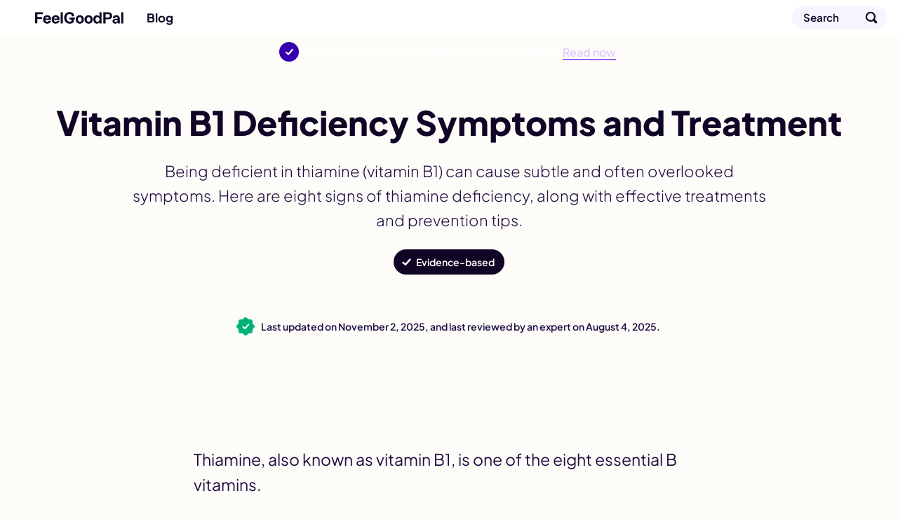

--- FILE ---
content_type: text/html; charset=utf-8
request_url: https://feelgoodpal.com/blog/vitamin-b1-deficiency-symptoms/
body_size: 20609
content:
<!doctype html><html lang=en><head><meta charset=utf-8><meta name=viewport content="width=device-width"><meta name=description content="Learn about the symptoms, causes, and treatment of thiamine (vitamin B1) deficiency. Understand how to identify and manage this essential nutrient deficiency effectively."><meta property="og:title" content="Thiamine (Vitamin B1): Deficiency Symptoms and Treatment"><meta property="og:description" content="Learn about the symptoms, causes, and treatment of thiamine (vitamin B1) deficiency. Understand how to identify and manage this essential nutrient deficiency effectively."><meta property="og:site_name" content="FeelGoodPal"><meta property="og:url" content="https://feelgoodpal.com/blog/vitamin-b1-deficiency-symptoms/"><meta property="og:image:width" content="1200"><meta property="og:image:height" content="630"><meta property="fb:pages" content="https://www.facebook.com/FeelGoodPal"><meta name=twitter:card content="summary_large_image"><meta name=twitter:title content="Thiamine (Vitamin B1): Deficiency Symptoms and Treatment"><meta name=twitter:description content="Learn about the symptoms, causes, and treatment of thiamine (vitamin B1) deficiency. Understand how to identify and manage this essential nutrient deficiency effectively."><meta name=twitter:image content="https://feelgoodpal.com/cdn-cgi/image/f=auto,fit=cover,w=1200,h=675,q=100/blog/vitamin-b1-deficiency-symptoms/feature.jpg"><meta property="og:image" content="https://feelgoodpal.com/cdn-cgi/image/f=auto,fit=cover,w=1200,h=630,q=100/blog/vitamin-b1-deficiency-symptoms/feature.jpg"><meta property="og:image:secure_url" content="https://feelgoodpal.com/cdn-cgi/image/f=auto,fit=cover,w=1200,h=630,q=100/blog/vitamin-b1-deficiency-symptoms/feature.jpg"><meta property="og:type" content="article"><meta property="article:publisher" content="https://www.facebook.com/FeelGoodPal"><meta property="article:published_time" content="2023-02-12T00:00:00"><meta property="article:modified_time" content="2025-08-04T00:00:00"><link rel=preload href=/fonts/latin.woff2 as=font type=font/woff2 crossorigin><link rel=preload as=image href=/images/logo/smile.svg><link rel=preload as=image href=/images/logo/type.svg><link rel=preload as=image href=/images/supporting/search.svg><link rel=preload as=image href=/images/supporting/flag-sprite.svg><link rel=preload as=image href=/images/supporting/dropdown.svg><link rel=preload as=image href=/images/supporting/social/facebook.svg><link rel=preload as=image href=/images/supporting/social/pinterest.svg><link rel=preload as=image href=/images/supporting/social/x.svg><link rel=preload as=image href=/images/supporting/social/whatsapp.svg><link rel=preload as=image href=/images/supporting/social/email.svg><link rel=preload as=image href=/images/supporting/checkmark-white.svg><link rel=preload fetchpriority=high as=image href="/cdn-cgi/image/f=auto,fit=cover,w=600,h=280,q=60/blog/vitamin-b1-deficiency-symptoms/feature.jpg"><link rel=preload as=image href=/images/supporting/promo/dietgenie/quiz/lose_weight.svg><link rel=preload as=image href=/images/supporting/promo/dietgenie/quiz/gain_muscles.svg><link rel=preload as=image href=/images/supporting/promo/dietgenie/quiz/eat_healthy.svg><link rel=preload as=image href=/images/supporting/promo/dietgenie/quiz/explore_new_cuisines.svg><link rel=preload as=image href=/images/supporting/breadcrumb-tiny.svg><script type=application/ld+json>{"@context":"http://schema.org","@graph":[{"@type":"WebSite","name":"FeelGoodPal","url":"https:\/\/feelgoodpal.com\/"},{"@context":"http://schema.org","@type":"BreadcrumbList","itemListElement":[{"@type":"ListItem","position":1,"item":{"@id":"\"https://feelgoodpal.com/\"","name":"\"Home\""}},{"@type":"ListItem","position":2,"item":{"@id":"\"https://feelgoodpal.com/blog/\"","name":"\"Blog\""}},{"@type":"ListItem","position":3,"item":{"@id":"\"https://feelgoodpal.com/blog/vitamin-b1-deficiency-symptoms/\"","name":"\"Vitamin B1 Deficiency Symptoms and Treatment\""}}]},{"@type":"Organization","name":"FeelGoodPal","url":"https:\/\/feelgoodpal.com\/","sameAs":["https:\/\/www.pinterest.com\/FeelGoodPal\/","https:\/\/www.facebook.com\/FeelGoodPal"],"logo":"https:\/\/feelgoodpal.com\/images\/organization-logo.png","contactPoint":[{"@type":"ContactPoint","contactType":"customer service","email":"contact@feelgoodpal.com","url":"https:\/\/feelgoodpal.com\/"}]},{"@type":"Article","author":{"@type":"Organization","name":"FeelGoodPal","url":"https:\/\/feelgoodpal.com\/","sameAs":["https:\/\/www.pinterest.com\/FeelGoodPal\/","https:\/\/www.facebook.com\/FeelGoodPal"],"logo":"https:\/\/feelgoodpal.com\/images\/organization-logo.png","contactPoint":[{"@type":"ContactPoint","contactType":"customer service","email":"contact@feelgoodpal.com","url":"https:\/\/feelgoodpal.com\/"}]},"headline":"\"Thiamine (Vitamin B1): Deficiency Symptoms and Treatment\"","description":"\"Learn about the symptoms, causes, and treatment of thiamine (vitamin B1) deficiency. Understand how to identify and manage this essential nutrient deficiency effectively.\"","wordCount":"1931","datePublished":"2023-02-12T00:00:00","dateModified":"2025-08-04T00:00:00","image":{"@context":"http://schema.org","@type":"ImageObject","author":"FeelGoodPal","url":["https:\/\/feelgoodpal.com\/cdn-cgi\/image\/f=auto,fit=cover,w=1200,h=1200,q=100\/blog\/vitamin-b1-deficiency-symptoms\/feature.jpg","https:\/\/feelgoodpal.com\/cdn-cgi\/image\/f=auto,fit=cover,w=1600,h=1200,q=100\/blog\/vitamin-b1-deficiency-symptoms\/feature.jpg","https:\/\/feelgoodpal.com\/cdn-cgi\/image\/f=auto,fit=cover,w=1600,h=900,q=100\/blog\/vitamin-b1-deficiency-symptoms\/feature.jpg"],"name":"\"Vitamin B1 Deficiency Symptoms and Treatment\"","license":"https://creativecommons.org/licenses/by-nc/4.0/","isBasedOn":"https:\/\/feelgoodpal.com\/"},"mainEntityOfPage":"https:\/\/feelgoodpal.com\/blog\/vitamin-b1-deficiency-symptoms\/","publisher":{"@type":"Organization","name":"FeelGoodPal","logo":{"@type":"ImageObject","url":"https:\/\/feelgoodpal.com\/images\/publisher-logo.png","height":"60","width":"600"}}}]}</script><style>@font-face{font-family:plus jakarta sans variable;font-style:normal;font-display:swap;font-weight:200 800;src:url(/fonts/latin.woff2)format("woff2-variations");unicode-range:U+??,U+131,U+152-153,U+2BB-2BC,U+2C6,U+2DA,U+2DC,U+300-301,U+303-304,U+308-309,U+323,U+329,U+2000-206F,U+2074,U+20AC,U+2122,U+2191,U+2193,U+2212,U+2215,U+FEFF,U+FFFD}:root{--d:#0f0625;--t:#1c0e40;--p:#5500FF;--p:color(display-p3 0.302 0 1);--g:#EADDFF;--g:color(display-p3 0.91 0.867 1);--x:#f8f5ff;--b:#FF0064;--b:color(display-p3 1 0 0.4);--y:#ffb700;--y:color(display-p3 1 0.733 0);--as:#3079ff;--as:color(display-p3 0.12 0.49 1)}html{font-size:100%;scroll-behavior:smooth}body{font-family:plus jakarta sans variable,BlinkMacSystemFont,-apple-system,Segoe UI,Roboto,Helvetica,Arial,sans-serif;font-weight:400;color:var(--t);-webkit-font-smoothing:antialiased;-moz-osx-font-smoothing:grayscale;display:flex;flex-direction:column;align-items:center;margin:0;position:relative;text-wrap:pretty;background:#fefcf9}h1,h2,h3,h4,h5,h6{font-weight:800;color:var(--d);line-height:1.2}h2{font-size:26px;margin:48px 0 12px}h3{font-size:22px;margin:44px 0 12px}h4{font-size:20px;margin:36px 0 12px}p{margin:0 0 16px}a{text-decoration:none;font-weight:700;color:var(--p)}a.logo{--wrapSize:50px;--logoSize:28px;--gap:calc((var(--wrapSize) - var(--logoSize)) / 2);display:flex;height:var(--wrapSize);align-items:center;justify-content:center;position:relative}a.logo:before{height:var(--logoSize);width:var(--logoSize);border-radius:99px;background:url(/images/logo/smile.svg),var(--b);margin:0 var(--gap)}a.logo:after{width:calc(var(--logoSize) * 4.5);height:var(--logoSize);background:url(/images/logo/type.svg);background-position:0}a.logo:before,a.logo:after{content:"";background-size:contain;background-repeat:no-repeat}ol,p,ul{font-weight:300}ol,ul{margin:0 0 32px;padding-inline-start:32px}ol li,ul li{margin:0 0 6px}a,ol,p,ul{font-size:17px;line-height:1.6}a strong,ol strong,p strong,ul strong{color:var(--d);font-weight:800}img{display:block;width:100%;height:auto}nav.top{width:100%;position:sticky;top:0;z-index:10;background:#fff;box-shadow:0 1px var(--g)}nav.top div{display:flex;align-items:center;width:100%;max-width:1400px;margin:0 auto}nav.top hr{width:1px;height:20px;background:var(--g);border:none;margin:0 16px;flex-shrink:0}@media(max-width:958px){nav.top hr._ov{display:none}}nav.top span{flex-grow:1;opacity:0;font-size:0;width:1px;font-weight:600}@media(min-width:959px){nav.top span{width:unset;font-size:17px;opacity:1}}nav.top a{display:flex;align-items:center;color:var(--d);line-height:1.1}nav.top a.blog,nav.top a.search{height:50px}nav.top a.blog{flex-grow:1}nav.top a.search span{display:none}nav.top a.search:after{content:"";width:50px;height:50px;display:flex;background-image:url(/images/supporting/search.svg);background-size:cover}@media(min-width:640px){nav.top a.search{margin-right:16px;height:34px;background:var(--x);box-shadow:inset 0 0 0 1px var(--g);border-radius:99px;padding-left:16px}nav.top a.search span{width:unset;opacity:unset;display:block;font-size:15px;padding-right:24px;line-height:34px}nav.top a.search:after{width:44px;height:44px}}footer{display:flex;flex-direction:column;width:100%}footer .about{padding:48px 16px 96px;display:flex;flex-direction:column;align-items:center}footer .about a.logo{--logoSize:40px;--wrapSize:72px}footer .about a.logo:before{margin:0 var(--gap)0 0}footer .about p{margin-top:16px;text-align:center;max-width:720px}footer .breadcrumb,footer .company{box-shadow:inset 0 1px var(--g);background:#fff}footer .breadcrumb{overflow-x:auto}footer .breadcrumb nav{padding:0 16px}@media(min-width:1400px){footer .breadcrumb nav{padding:0 calc((100vw - 1368px)/2)}}footer .breadcrumb nav ol{list-style:none;padding-inline-start:0;display:flex;align-items:center;margin:0}footer .breadcrumb nav ol a,footer .breadcrumb nav ol li{font-size:15px}footer .breadcrumb nav ol li{display:inline-flex;align-items:center;font-weight:700;text-align:center;position:relative;padding:0;margin:0;flex-shrink:0}footer .breadcrumb nav ol li::after{content:"";margin-left:2px;background-image:url(/images/supporting/breadcrumb-tiny.svg);display:flex;height:8px;width:4px;background-size:cover;position:relative}footer .breadcrumb nav ol li a{color:var(--t);padding:10px}footer .breadcrumb nav ol li:first-of-type a{padding-left:0}footer .breadcrumb nav ol li:last-of-type{padding:10px 32px 10px 10px;font-weight:400}footer .breadcrumb nav ol li:last-of-type::after{display:none}footer .company{display:flex;flex-direction:column;padding:32px 16px 48px;gap:16px}footer .company a,footer .company small{font-size:16px}footer .company small{color:var(--t)}footer .company small+small{font-size:14px}footer .company small+small a{text-decoration:underline;font-weight:inherit;font-size:inherit}footer .company a{color:var(--d);font-weight:700}footer .company hr{all:unset}@media(min-width:640px){footer .company .LS nav.ls{max-width:360px;left:50%;top:50%;transform:translate(-50%,-50%);border-radius:16px}}@media(min-width:960px){footer .company{flex-direction:row;flex-wrap:wrap}footer .company hr{display:block;width:100%}footer .company .LS{flex-grow:1}}@media(min-width:1400px){footer .company{padding:32px calc((100vw - 1368px)/2)48px}footer .company small{flex-grow:1}footer .company small+small{text-align:right}}footer .company .LS{position:relative}footer .company .LS input{opacity:0;position:fixed;pointer-events:none;top:0;left:0;margin:0}footer .company .LS input:checked{width:100vw;height:100vh;pointer-events:auto}footer .company .LS input:checked~.ls{display:block}footer .company .LS label span:after{content:"";display:flex;background-image:url(/images/supporting/dropdown.svg);width:10px;height:5px;margin-left:6px;background-size:contain;background-position:50%}footer .company .LS span{display:flex;align-items:center;font-size:16px;color:var(--d);font-weight:700;-webkit-user-select:none;-moz-user-select:none;user-select:none;cursor:pointer}footer .company .LS span:before{content:"";display:flex;background-image:url(/images/supporting/flag-sprite.svg);width:30px;height:22px;background-size:810px 22px;background-position:var(--l);border-radius:4px;margin-right:10px}footer .company .LS nav{display:none;position:fixed;z-index:99;width:calc(100vw - 32px);max-height:320px;overflow-y:scroll;background:#fff;padding:20px 16px;border-radius:32px 32px 0 0;box-shadow:0 0 999px 9999px rgba(2,4,32,.7),0 16px 32px -8px rgba(0,0,0,.3);left:0;bottom:0}footer .company .LS nav a{display:flex;margin:0}footer .company .LS nav a span{color:var(--d);font-size:20px;font-weight:700;padding:12px 16px}footer .company .LS nav a span:before{margin-right:16px}.LS .en{--l:0px}.LS .de{--l:-30px}.LS .es{--l:-60px}.LS .cs{--l:-90px}.LS .da{--l:-120px}.LS .el{--l:-150px}.LS .fi{--l:-180px}.LS .fr{--l:-210px}.LS .hr{--l:-240px}.LS .hu{--l:-270px}.LS .id{--l:-300px}.LS .it{--l:-330px}.LS .ja{--l:-360px}.LS .ko{--l:-390px}.LS .nl{--l:-420px}.LS .pl{--l:-450px}.LS .ro{--l:-480px}.LS .ru{--l:-510px}.LS .uk{--l:-540px}.LS .nb{--l:-570px}.LS .sv{--l:-600px}.LS .pt{--l:-630px}.LS .tr{--l:-660px}.LS .zh{--l:-690px}.LS .vi{--l:-720px}.LS .sq{--l:-750px}.LS .sr{--l:-780px}:root{--al:"Advertisement"}header{display:flex;flex-direction:column;align-items:center;width:100%;padding-top:24px}header picture{width:100vw;height:46.66666667vw}@media(min-width:960px){header picture{display:none;content-visibility:hidden}}header h1{font-size:28px;margin:0 0 16px;font-weight:800;max-width:1392px}header h1,header h2,header p{width:calc(100% - 32px)}header h2{font-weight:600;color:var(--d);font-size:21px;line-height:1.5}header h2,header p{margin:0 0 16px}header p{max-width:calc(960px - 32px);font-size:19px}header div{margin:0 0 32px;display:flex;gap:12px;flex-wrap:wrap;padding:0 12px;width:calc(100% - 24px)}header a,header label{display:flex;align-items:center;border-radius:99px;height:36px;color:#fff;font-weight:600;font-size:14px}header a{background:var(--b);padding:0 14px}header label{padding:0 14px 0 32px;background:url(/images/supporting/checkmark-white.svg),var(--d);background-repeat:no-repeat;background-size:20px;background-position:8px,50%;cursor:pointer}header input{opacity:0;position:fixed;pointer-events:none;top:0;left:0;z-index:100;margin:0;cursor:zoom-out}header input:checked{width:100vw;height:100vh;pointer-events:auto}header input:checked~dl{display:block}header dl{display:none;position:fixed;z-index:99;width:calc(100vw - 32px - 64px);max-width:400px;background:#fff;padding:32px;border-radius:12px;box-shadow:0 0 999px 9999px rgba(2,4,32,.7),0 16px 32px -8px rgba(0,0,0,.3);left:50%;top:40%;transform:translate(-50%,-50%);background-image:url(/images/supporting/close.svg);background-repeat:no-repeat;background-size:22px;background-position:calc(100% - 16px)16px}header dt{font-weight:800;font-size:20px}header dd{margin:12px 0 0;font-size:17px;line-height:1.4;font-weight:300}@media(min-width:640px){header{padding-top:48px}header h1,header h2,header p{text-align:center}header h1{font-size:36px}header h2{font-size:23px}header h2,header p{margin:0 0 24px}header div{justify-content:center}}@media(min-width:720px){header h1{font-size:48px;margin:0 0 24px}header h2{font-size:28px;margin:0 0 24px}header p{font-size:22px}header div{margin:0 0 48px}}article{margin:0 0 32px;width:100%;display:flex;flex-direction:column;align-items:center;position:relative}@media(min-width:728px){article{margin-top:24px}}article>p:first-of-type{font-size:23px;margin-bottom:24px;font-weight:400}article>p:first-of-type a{font-size:23px}article h2+p{font-weight:600;color:var(--d)}article p.sr,article blockquote{padding:16px 16px 16px 34px;width:calc(100% - 82px);box-shadow:0 0 0 1px var(--g);border-radius:12px;background:#fff;max-width:678px;position:relative}article p.sr:before,article blockquote:before{content:'';display:block;width:4px;height:calc(100% - 32px);position:absolute;background:var(--b);left:16px;top:16px;border-radius:2px}article blockquote{margin:8px 0 16px}article blockquote p{margin:0;color:var(--d);width:100%}article blockquote p+p{margin-top:16px}article .youtube{aspect-ratio:16/9}article .youtube,article img{margin-top:24px;margin-bottom:48px;width:100vw}@media(min-width:728px){article .youtube,article img{width:728px;border-radius:12px}}@media(max-width:959px){article img.h{display:none;content-visibility:hidden}}article p.sr{font-weight:700;color:var(--d);margin:16px 0 32px}article p.sr,article p.sr a{line-height:1.4}article a.sr{display:flex;margin:24px 0 32px;width:calc(100% - 32px);border-radius:12px;flex-direction:column;background:#fff;overflow:auto}@media(min-width:681px){article a.sr{width:calc(100% - 64px);flex-direction:row-reverse;padding:16px;box-shadow:0 0 0 1px var(--g);align-items:center}}article a.sr div{flex-grow:1;position:relative}article a.sr div:before{content:'';display:block;width:4px;height:calc(100% - 32px);position:absolute;background:var(--b);left:16px;top:16px;border-radius:2px}@media(min-width:681px){article a.sr div{padding:0 16px 0 18px}article a.sr div:before{height:100%;top:0;left:0}}@media(max-width:680px){article a.sr div{box-shadow:inset 0 -1px var(--g),inset 1px 0 var(--g),inset -1px 0 var(--g);border-radius:0 0 12px 12px;padding:16px 16px 16px 34px}}article a.sr div,article a.sr span,article a.sr b{line-height:1.4}article a.sr span,article a.sr b{font-weight:700;color:var(--d)}article a.sr span{color:var(--d)}article a.sr b{color:var(--p)}article a.sr i{font-style:normal}article a.sr img{margin:0;width:100%}@media(min-width:681px){article a.sr img{width:200px;border-radius:4px}}article a.sr._AP{box-shadow:0 0 0 1px var(--g)}article a.sr._AP span{font-size:19px}article a.sr._AP b{font-weight:300;color:var(--t)}article a.sr._AP div{box-shadow:none;display:flex;flex-direction:column;align-items:flex-start;gap:4px}article h2,article h3,article h4,article h5,article h6,article p,article ol,article span{width:calc(100% - 32px);max-width:728px}article ul{width:calc(100% - 64px);max-width:728px;padding-inline-start:16px}article ol{margin:4px 0 32px;list-style:none;counter-reset:ol_cc;padding-inline-start:0}article ol li{margin:0 0 12px;counter-increment:ol_cc}article ol li::before{content:counter(ol_cc);color:#fff;font-weight:800;display:inline-flex;justify-content:center;align-items:center;background:var(--d);border-radius:99px;font-size:14px;margin:0 8px 0 -4px;width:26px;height:26px;flex-shrink:0}article .AD{width:100%;max-width:728px;display:flex;justify-content:center;align-items:center}article .AD .isa{width:100%;max-width:728px;position:relative;display:flex;align-items:flex-start;justify-content:center;min-height:90px}article .AD .isa>div{position:sticky;top:74px}@media(max-width:999px){article .AD .isa>div{top:50px}}article .AD .header-ad{margin:0 0 16px}@media(max-width:1135px){article .AD .header-ad{min-height:280px}}article .AD .ad{margin:32px 0}article .AD .ad:before{content:var(--al);position:absolute;font-size:12px;display:block;color:#7b7780;font-weight:600;top:-21px}@media(max-width:1135px){article .AD .ad{min-height:600px}}.date{display:flex;align-items:center;justify-content:center;padding:16px;width:calc(100vw - 32px);margin-bottom:16px;line-height:1.3;font-size:14px}.date i{display:block;width:20px;height:20px;flex-shrink:0;margin-right:12px;position:relative}.date i:before,.date i:after{content:'';position:absolute;height:20px;width:20px;background:#00b27a;border-radius:3px}.date i:before{transform:rotate(45deg)}.date i:after{background-image:url(/images/supporting/checkmark-white.svg);background-repeat:no-repeat;background-size:16px;background-position:50%}.date b{font-weight:600}@media(max-width:959px){.date{background:var(--d);color:#fff}}@media(max-width:903px){.date{margin-bottom:0}}.share-style a{--q:95%;display:inline-flex;align-items:center;justify-content:flex-start;border-radius:22px;background:var(--s)}.share-style a:before{content:'';display:flex;aspect-ratio:1/1;background:var(--i);background-position:50%;background-repeat:no-repeat;background-size:var(--q);flex-shrink:0}.share-style a.f{--s:#0866ff;--i:url('/images/supporting/social/facebook.svg')}.share-style a.p{--s:#ff1b3e;--i:url('/images/supporting/social/pinterest.svg');--q:68%}.share-style a.t{--s:#1d9bf0;--i:url('/images/supporting/social/x.svg');--q:54%}.share-style a.w{--s:#25d366;--i:url('/images/supporting/social/whatsapp.svg')}.share-style a.e{--s:#413b4e;--i:url('/images/supporting/social/email.svg')}.sticky-share{display:none}@media(max-width:999px){.sticky-share{display:flex;align-items:center;width:calc(100vw - 12px);padding:0 6px;position:fixed;top:0;left:0;z-index:9;background:var(--d);visibility:hidden;transition:.3s ease;transform:translateY(-64px);height:50px}.sticky-share b{flex-grow:1;color:#fff;font-weight:700;font-size:15px;display:flex;margin:0 8px;line-height:1}.sticky-share a{margin:4px;justify-content:center;width:36px}.sticky-share a:before{width:36px}.sticky-share a:after{content:'';position:absolute;width:44px;height:50px;display:block}}@media(max-width:999px) and (min-width:640px){.sticky-share a.e{margin-right:10px}}.share{display:flex;justify-content:center;align-items:center;width:calc(100vw - 32px);max-width:728px;padding:16px;flex-wrap:wrap;gap:8px}.share b{display:flex;font-size:20px;font-weight:800;color:var(--d);width:100%;margin:0 0 8px;align-items:center;justify-content:center}.share a{color:#fff;width:calc(50% - 4px);font-size:15px;height:44px}.share a.e{--s:var(--d)}@media(min-width:768px){.share a{width:calc(20% - 7px)}}.share a:before{margin-left:4px;width:44px}.card,.explore{content-visibility:auto;contain-intrinsic-size:auto 1e3px;width:calc(100% - 32px)}.card{display:flex;align-items:center;flex-direction:column}.card h2,.card h3,.card p{width:100%;max-width:728px}.card p{margin-bottom:32px}.card ul{list-style:none;padding-inline-start:0;width:100%;margin-bottom:0;display:grid;gap:16px}.card ul li{margin:0}@media(min-width:728px){.card ul{max-width:960px;grid-template-columns:1fr 1fr}}@media(min-width:1200px){.card ul{max-width:1280px;grid-template-columns:1fr 1fr 1fr}}.card a{display:flex;flex-direction:column;position:relative;width:100%;border-radius:16px;overflow:hidden}.card a div{display:flex;justify-content:center;flex-direction:column;align-items:center;gap:8px}.card a div.o{padding:16px;position:absolute;z-index:2;flex-grow:1;width:calc(100% - 32px);height:calc(100% - 32px);background:linear-gradient(rgba(13,5,30,.2),rgba(13,5,30,.9));border-radius:16px;box-shadow:inset 0 0 0 1px rgba(0,0,0,.1)}.card a h3,.card a span{color:#fff}.card a h3{margin:0;font-size:20px;text-align:center}.card a span{display:inline-block;background:var(--d);font-size:14px;border-radius:99px;padding:2px 9px;margin:0 0 -12px}.explore{display:flex;flex-direction:column;align-items:center;width:calc(100% - 64px);max-width:1248px;margin-top:16px;text-align:center;gap:32px;padding:32px 16px 64px}.explore h3{margin:0}.explore nav{width:100%;display:flex;justify-content:center;flex-wrap:wrap;gap:8px}.explore nav a{display:inline-flex;border-radius:99px;color:var(--d);flex-shrink:0;padding:8px 20px 8px 14px;background:#fff;box-shadow:inset 0 0 0 1px var(--g);align-items:center;gap:10px}.explore nav a:before{content:'';display:block;height:22px;width:22px;background:url(/images/supporting/section-icons.svg);background-size:330px 22px;background-position:var(--x)}@media(min-width:959px){.explore nav{max-width:1368px;gap:12px}.explore nav a{padding:16px 32px 16px 28px}}.explore nav+a{color:#fff;background:var(--p);padding:8px 18px;border-radius:999px}.guides{--x:0px}.diets{--x:-22px}.weight-management{--x:-44px}.diabetes{--x:-66px}.health-benefits{--x:-88px}.keto{--x:-110px}.good-or-bad{--x:-132px}.foods{--x:-154px}.fasting{--x:-176px}.is-it-vegan{--x:-198px}.home-remedies{--x:-220px}.pregnancy{--x:-242px}.gluten{--x:-264px}.healthy-sleep{--x:-286px}.substitutes{--x:-308px}nav.top a.blog{flex-grow:0}nav.top a.blog+hr{display:none;opacity:0;transition:.3s ease}nav.top a.blog+hr+.current{opacity:0;transition:.3s ease;display:none;font-weight:400;white-space:nowrap;overflow:hidden;text-overflow:ellipsis;padding:0 16px 0 0;line-height:50px}nav.top a.blog+hr+.current+hr{margin:0;opacity:0;flex-grow:1}@media(min-width:720px){nav.top a.blog+hr{display:flex;align-items:center;justify-content:center;overflow:visible}nav.top a.blog+hr+.current{display:block}nav.top.scroll a.blog+hr{opacity:1}nav.top.scroll a.blog+hr+.current{opacity:1}}.top-promo{display:flex;justify-content:center;align-items:center;width:calc(100% - 27px);padding:10px 16px 10px 11px;background:var(--p);color:#fff;gap:11px;line-height:1.2}.top-promo b{font-size:16px}.top-promo u{color:#decfff;font-weight:600;box-shadow:inset 0 -1px #9061ff,0 1px #9061ff;text-decoration:none}.top-promo i{font-style:normal;font-size:28px;height:28px;width:28px;border-radius:14px;flex-shrink:0;display:block;background:url(/images/supporting/checkmark-white.svg),#3500ad;background-repeat:no-repeat;background-position:50%;background-size:18px}.CW{width:100%;max-width:760px;display:flex}@media(min-height:738px) and (min-width:1144px){.CW{max-width:1144px}}@media(min-height:738px) and (min-width:1424px){.CW{max-width:1424px}}.CW aside{display:none}.CW aside .sticky-vrec{display:none}@media(min-height:738px) and (min-width:1144px){.CW aside{display:flex;justify-content:center;z-index:1;position:sticky;top:74px;height:624px;flex-shrink:0;width:192px;margin-top:24px}.CW aside .AD-siderail{width:160px;height:600px}.CW aside .AD-siderail .sticky-vrec{display:block;width:160px;height:600px}}@media(min-height:738px) and (min-width:1424px){.CW aside{width:332px}.CW aside .AD-siderail{width:300px}.CW aside .AD-siderail .sticky-vrec{width:300px}}@media(max-width:999px){body.upscroll .sticky-share{visibility:visible;transform:translateY(50px)}body.upscroll article .AD .isa>div{top:100px}body.upscroll nav.top{box-shadow:none}}.quiz{width:calc(100% - 32px);padding:24px 16px 32px;max-width:728px;display:flex;flex-direction:column;align-items:center;background:linear-gradient(0deg,transparent 70%,#fff);box-shadow:0 -1px var(--g);margin:32px 0 16px;position:relative;text-align:center}@media(min-width:760px){.quiz{background:unset}}.quiz p{margin-bottom:12px;width:100%}.quiz a.small{color:var(--t);font-size:13px;font-weight:400}.quiz strong{font-size:23px;font-weight:800;font-size:26px;margin:0 0 12px}.quiz div{display:grid;gap:10px;margin:12px 0 24px;width:100%}@media(min-width:760px){.quiz div{grid-template-columns:1fr 1fr}}.quiz div a{display:flex;align-items:center;background:#fff;box-shadow:0 0 0 1px var(--g);border-radius:12px;padding:12px;color:var(--d);gap:10px}@media(min-width:760px){.quiz div a{transition:.3s ease;flex-direction:column}.quiz div a:hover{box-shadow:0 0 0 1px var(--p)}}.quiz div a img{width:50px;flex-shrink:0;margin:0}.quiz div a b{line-height:1.2;min-height:40px;display:inline-flex;align-items:center;justify-content:center;font-weight:800;font-size:18px}@media(max-width:759px){.quiz div a b{text-align:left}}.quiz span{color:var(--d);font-style:normal}.quiz span,.quiz span b{font-size:15px;font-weight:800}.quiz span b{display:inline-flex;background:linear-gradient(106deg,#00b9ff 5%,#5978ff,#ff27f3,#ff5722,#ff9300 95%);background:linear-gradient(106deg,color(display-p3 .129 .71 1) 5%,color(display-p3 .376 .467 1),color(display-p3 .957 .263 .922),color(display-p3 1 .4 .227),color(display-p3 1 .6 0) 95%)}@supports((-webkit-background-clip:text) or (background-clip:text)) and (text-fill-color:transparent){.quiz span b{-webkit-background-clip:text;background-clip:text;text-fill-color:transparent}}@supports(-webkit-background-clip:text) and (-webkit-text-fill-color:transparent){.quiz span b{-webkit-background-clip:text;-webkit-text-fill-color:transparent}}.stretchingInterstitial{display:none;position:fixed;top:0;left:0;right:0;bottom:0;z-index:99999999999999;justify-content:center;align-items:center;animation:stretchingFadeIn .3s ease}.stretchingInterstitial.closing{animation:stretchingFadeOut .3s ease forwards}.stretchingInterstitial-backdrop{position:absolute;top:0;left:0;right:0;bottom:0;background:rgba(15,6,37,.85)}.stretchingInterstitial-modal{position:relative;background:#fff;border-radius:28px;padding:48px 32px;max-width:400px;width:calc(100% - 32px);display:flex;flex-direction:column;align-items:center;text-align:center;box-shadow:0 24px 48px rgba(0,0,0,.3);animation:stretchingSlideUp .3s ease;box-sizing:border-box}.stretchingInterstitial.closing .stretchingInterstitial-modal{animation:stretchingSlideDown .3s ease forwards}.stretchingInterstitial-close{position:absolute;top:12px;right:12px;width:44px;height:44px;border:none;background:0 0;cursor:pointer;border-radius:50%;box-sizing:border-box}.stretchingInterstitial-close::before,.stretchingInterstitial-close::after{content:'';position:absolute;top:50%;left:50%;width:20px;height:3px;background:var(--t);border-radius:2px}.stretchingInterstitial-close::before{transform:translate(-50%,-50%)rotate(45deg)}.stretchingInterstitial-close::after{transform:translate(-50%,-50%)rotate(-45deg)}.stretchingInterstitial-icon{width:80px;height:80px;margin:0 0 16px}.stretchingInterstitial-title{width:100%;margin:0 0 12px}.stretchingInterstitial-appName{font-size:20px;color:var(--d);margin-bottom:8px}.stretchingInterstitial-full,.stretchingInterstitial-minimal{display:flex;flex-direction:column;align-items:center;width:100%}.stretchingInterstitial-desc{width:100%;color:var(--t)}.stretchingInterstitial-social{display:inline-flex;align-items:center;justify-content:center;background:var(--x);padding:8px 16px;border-radius:99px;font-size:14px;font-weight:700;color:var(--d);margin-bottom:4px;width:unset}.stretchingInterstitial-testimonials{width:100%;position:relative;margin-bottom:20px;min-height:80px;color:var(--d)}.stretchingInterstitial-stars{color:var(--y);font-size:28px;letter-spacing:3px;margin-bottom:12px}.stretchingInterstitial-testimonial{display:flex;flex-direction:column;align-items:center;gap:8px;position:absolute;width:100%;opacity:0;transition:opacity .5s ease}.stretchingInterstitial-testimonial.active{opacity:1}.stretchingInterstitial-testimonial q{font-size:15px;font-style:italic;quotes:none;line-height:1.2}.stretchingInterstitial-testimonial q::before,.stretchingInterstitial-testimonial q::after{content:'"'}.stretchingInterstitial-author{display:flex;align-items:center;gap:8px}.stretchingInterstitial-author img{width:28px;height:28px;border-radius:50%;-o-object-fit:cover;object-fit:cover;margin:0}.stretchingInterstitial-author cite{font-size:13px;font-style:normal;font-weight:700}.stretchingInterstitial-cta{display:flex;align-items:center;justify-content:center;background:var(--p);color:#fff;font-weight:700;font-size:17px;padding:14px 40px;border-radius:99px;line-height:1.2;box-sizing:border-box}.stretchingInterstitial-badge{display:flex;align-items:center;justify-content:center;gap:6px;margin-top:16px;font-size:13px;color:var(--t)}.stretchingInterstitial-badge img{height:16px;width:auto;margin:0}@keyframes stretchingFadeIn{from{opacity:0}to{opacity:1}}@keyframes stretchingFadeOut{from{opacity:1}to{opacity:0}}@keyframes stretchingSlideUp{from{opacity:0;transform:translateY(24px)}to{opacity:1;transform:translateY(0)}}@keyframes stretchingSlideDown{from{opacity:1;transform:translateY(0)}to{opacity:0;transform:translateY(24px)}}.stretchingBottomBanner{display:none;position:fixed;bottom:0;left:0;right:0;z-index:9999;background:#fff;box-shadow:0 -1px 0 var(--g);animation:stretchingBottomSlideUp .3s ease}.stretchingBottomBanner.hidden{animation:stretchingBottomSlideDown .3s ease forwards}.stretchingBottomBanner a{display:flex;align-items:center;gap:10px;padding:10px;padding-bottom:calc(10px + env(safe-area-inset-bottom))}.stretchingBottomBanner img{width:44px;height:44px;border-radius:10px;flex-shrink:0;margin:0}.stretchingBottomBanner div{display:flex;flex-direction:column;flex-grow:1;line-height:1.2;gap:2px;min-width:0}.stretchingBottomBanner strong{color:var(--d);font-size:15px}.stretchingBottomBanner span{color:var(--t);font-size:14px;font-weight:500}.stretchingBottomBanner b{background:var(--p);color:#fff;padding:5px 16px;border-radius:99px;font-size:14px;flex-shrink:0}@media(min-width:1000px){.stretchingBottomBanner{display:none!important}}.stretchingBottomBannerV2{display:none;position:fixed;bottom:0;left:0;right:0;z-index:9999;background:#fff;box-shadow:0 -1px 0 var(--g);animation:stretchingBottomSlideUp .3s ease}.stretchingBottomBannerV2.hidden{animation:stretchingBottomSlideDown .3s ease forwards}.stretchingBottomBannerV2 a{display:flex;align-items:center;gap:10px;padding:10px;padding-bottom:calc(10px + env(safe-area-inset-bottom))}.stretchingBottomBannerV2 img{width:44px;height:44px;border-radius:10px;flex-shrink:0;margin:0}.stretchingBottomBannerV2-content{flex-grow:1;position:relative;min-height:44px;display:flex;align-items:center;overflow:hidden}.stretchingBottomBannerV2-slide{display:flex;flex-direction:column;justify-content:center;gap:2px;position:absolute;width:100%;opacity:0;transform:translateY(100%);transition:opacity .4s ease,transform .4s ease}.stretchingBottomBannerV2-slide.active{opacity:1;transform:translateY(0);position:relative}.stretchingBottomBannerV2-slide span{display:flex;align-items:center;gap:4px;color:#6a6771;font-size:12px;font-weight:700;margin-top:-3px}.stretchingBottomBannerV2-slide span img{width:14px;height:14px;border-radius:0}.stretchingBottomBannerV2-slide span i{font-style:normal;color:#ffb700;color:color(display-p3 1 .733 0);letter-spacing:-1px}.stretchingBottomBannerV2-slide strong{color:var(--d);font-size:15px;line-height:1.2}.stretchingBottomBannerV2 b{background:var(--as);color:#fff;padding:5px 16px;border-radius:99px;font-size:14px;flex-shrink:0}@media(min-width:1000px){.stretchingBottomBannerV2{display:none!important}}@keyframes stretchingBottomSlideUp{from{opacity:0;transform:translateY(100%)}to{opacity:1;transform:translateY(0)}}@keyframes stretchingBottomSlideDown{from{opacity:1;transform:translateY(0)}to{opacity:0;transform:translateY(100%)}}.footnotes{width:calc(100% - 32px);max-width:728px;margin:32px 0 0;padding:24px 0 0;border-top:1px solid var(--g)}.footnotes::before{content:'References';display:block;font-size:20px;font-weight:700;color:var(--d);margin-bottom:16px}.footnotes hr{display:none}.footnotes ol{margin:0;padding-inline-start:20px;list-style:decimal;counter-reset:none}.footnotes ol li{margin:0 0 12px;font-size:14px;line-height:1.5;color:var(--t)}.footnotes ol li::before{content:none}.footnotes ol li::marker{color:var(--d);font-weight:600}.footnotes ol li p{margin:0;width:100%;font-size:14px}.footnotes ol li a{color:var(--p);font-size:14px}sup .footnote-ref{font-size:12px;font-weight:600;color:var(--p);text-decoration:none;padding:0 2px}sup .footnote-ref:hover{text-decoration:underline}.footnote-backref{font-size:12px;text-decoration:none;margin-left:4px}article table{width:calc(100% - 32px);max-width:728px;margin:16px 0 32px;border-collapse:separate;border-spacing:0;border-radius:12px;overflow:hidden;box-shadow:0 0 0 1px var(--g);background:#fff;font-size:15px}article table thead{background:var(--x)}article table thead th{padding:12px 16px;text-align:left;font-weight:700;color:var(--d);border-bottom:1px solid var(--g)}article table thead th:not(:last-child){border-right:1px solid var(--g)}article table tbody tr:not(:last-child) td{border-bottom:1px solid var(--g)}article table tbody td{padding:12px 16px;color:var(--t)}article table tbody td:not(:last-child){border-right:1px solid var(--g)}@media(max-width:600px){article table{overflow-x:auto;-webkit-overflow-scrolling:touch}}.stretchingFullPromo{display:none;width:calc(100% - 32px);max-width:728px;margin:24px 0 32px;box-sizing:border-box}.stretchingFullPromo *{box-sizing:border-box}.stretchingFullPromo a{display:flex;flex-direction:column;align-items:center;width:100%;min-width:0;padding:24px 20px;background:#fff;box-shadow:0 0 0 1px var(--g);border-radius:20px;text-align:center;gap:16px}.stretchingFullPromo-header{display:flex;align-items:center;gap:12px;width:100%}.stretchingFullPromo-icon{width:56px;height:56px;border-radius:14px;margin:0}.stretchingFullPromo-appInfo{display:flex;flex-direction:column;align-items:flex-start}.stretchingFullPromo-appInfo strong{color:var(--d);font-size:18px}.stretchingFullPromo-rating{display:flex;align-items:center;gap:6px;font-size:13px;color:var(--t);font-weight:600}.stretchingFullPromo-rating i{font-style:normal;color:var(--y);letter-spacing:-1px}.stretchingFullPromo-title{margin:0;font-size:26px;color:var(--d);width:100%}.stretchingFullPromo-desc{margin:0;color:var(--t);line-height:1.4;width:100%}.stretchingFullPromo-screenshots{display:flex;justify-content:center;gap:10px;width:100%;overflow-x:auto;padding:4px 1px;-webkit-overflow-scrolling:touch}.stretchingFullPromo-screenshots::-webkit-scrollbar{display:none}.stretchingFullPromo-screenshot{flex:1;min-width:0;max-width:100px;height:auto;aspect-ratio:400/868;border-radius:12px;-o-object-fit:cover;object-fit:cover;margin:0;box-shadow:0 0 0 1px var(--g)}@media(min-width:768px){.stretchingFullPromo-screenshot{max-width:150px}}.stretchingFullPromo-social{display:inline-flex;align-items:center;justify-content:center;background:var(--x);padding:8px 16px;border-radius:99px;font-size:14px;font-weight:700;color:var(--d);text-align:center;width:unset}.stretchingFullPromo-testimonials{width:100%;position:relative;min-height:60px;color:var(--d)}.stretchingFullPromo-testimonial{display:flex;flex-direction:column;align-items:center;gap:8px;position:absolute;width:100%;opacity:0;transition:opacity .5s ease}.stretchingFullPromo-testimonial.active{opacity:1;position:relative}.stretchingFullPromo-testimonial q{font-size:14px;font-style:italic;quotes:none;line-height:1.3;color:var(--t)}.stretchingFullPromo-testimonial q::before,.stretchingFullPromo-testimonial q::after{content:'"'}.stretchingFullPromo-author{display:flex;align-items:center;gap:6px}.stretchingFullPromo-author img{width:24px;height:24px;border-radius:50%;-o-object-fit:cover;object-fit:cover;margin:0}.stretchingFullPromo-author cite{font-size:12px;font-style:normal;font-weight:700;color:var(--d)}.stretchingFullPromo-cta{display:flex;align-items:center;justify-content:center;background:var(--p);color:#fff;font-weight:700;font-size:17px;padding:14px 40px;border-radius:99px;line-height:1.2}.stretchingFullPromo-badge{display:flex;align-items:center;justify-content:center;gap:6px;font-size:13px;color:var(--t)}.stretchingFullPromo-badge img{height:16px;width:auto;margin:0}details.toc{background:#fff;border-radius:12px;box-shadow:0 0 0 1px var(--g);margin:16px auto 0 16px}details.toc summary{padding:16px;cursor:pointer;-webkit-user-select:none;-moz-user-select:none;user-select:none;list-style:none;position:relative;display:flex;align-items:center}details.toc summary::marker,details.toc summary::-webkit-details-marker{display:none}details.toc summary:before,details.toc summary:after{content:"";width:14px;height:4px;border-radius:2px;background:var(--p);display:block;position:absolute;transition:.5s ease}details.toc summary:before{transform:rotate(90deg)}details.toc summary b{margin-left:28px}details.toc[open]{width:calc(100% - 32px);max-width:728px;margin-right:auto}details.toc[open] summary:before,details.toc[open] summary:after{background:var(--b)}details.toc[open] summary:before{transform:rotate(180deg)}details.toc[open] summary:after{transform:rotate(180deg);opacity:0}details.toc ul{list-style:none;display:flex;flex-wrap:wrap;align-items:flex-start;flex-direction:column;padding:0 0 12px;margin:-8px 0 0;width:100%}details.toc ul li{margin:0;width:100%}details.toc ul li a{display:flex;padding:6px 22px}details+p{margin-top:24px}p+details.toc{margin-top:24px}h2[id]{padding-top:74px;margin-top:-26px}</style><link rel=icon href=/favicon.svg type=image/svg+xml><link rel=apple-touch-icon sizes=180x180 href=/apple-touch-icon.png><link rel=icon type=image/png sizes=32x32 href=/favicon-32x32.png><link rel=icon type=image/png sizes=16x16 href=/favicon-16x16.png><link rel=manifest href=/site.webmanifest><meta name=theme-color content="#fff"><link rel=alternate hreflang=en href=https://feelgoodpal.com/blog/vitamin-b1-deficiency-symptoms/><link rel=alternate hreflang=de href=https://feelgoodpal.com/de/blog/vitamin-b1-deficiency-symptoms/><link rel=alternate hreflang=pt href=https://feelgoodpal.com/pt/blog/vitamin-b1-deficiency-symptoms/><link rel=alternate hreflang=it href=https://feelgoodpal.com/it/blog/vitamin-b1-deficiency-symptoms/><link rel=alternate hreflang=fr href=https://feelgoodpal.com/fr/blog/vitamin-b1-deficiency-symptoms/><link rel=alternate hreflang=es href=https://feelgoodpal.com/es/blog/vitamin-b1-deficiency-symptoms/><link rel=alternate hreflang=da href=https://feelgoodpal.com/da/blog/vitamin-b1-deficiency-symptoms/><link rel=alternate hreflang=tr href=https://feelgoodpal.com/tr/blog/vitamin-b1-deficiency-symptoms/><link rel=alternate hreflang=nl href=https://feelgoodpal.com/nl/blog/vitamin-b1-deficiency-symptoms/><link rel=alternate hreflang=ru href=https://feelgoodpal.com/ru/blog/vitamin-b1-deficiency-symptoms/><link rel=alternate hreflang=id href=https://feelgoodpal.com/id/blog/vitamin-b1-deficiency-symptoms/><link rel=alternate hreflang=pl href=https://feelgoodpal.com/pl/blog/vitamin-b1-deficiency-symptoms/><link rel=alternate hreflang=cs href=https://feelgoodpal.com/cs/blog/vitamin-b1-deficiency-symptoms/><link rel=alternate hreflang=fi href=https://feelgoodpal.com/fi/blog/vitamin-b1-deficiency-symptoms/><link rel=alternate hreflang=sv href=https://feelgoodpal.com/sv/blog/vitamin-b1-deficiency-symptoms/><link rel=alternate hreflang=hr href=https://feelgoodpal.com/hr/blog/vitamin-b1-deficiency-symptoms/><link rel=alternate hreflang=vi href=https://feelgoodpal.com/vi/blog/vitamin-b1-deficiency-symptoms/><link rel=alternate hreflang=ro href=https://feelgoodpal.com/ro/blog/vitamin-b1-deficiency-symptoms/><link rel=alternate hreflang=el href=https://feelgoodpal.com/el/blog/vitamin-b1-deficiency-symptoms/><link rel=alternate hreflang=uk href=https://feelgoodpal.com/uk/blog/vitamin-b1-deficiency-symptoms/><link rel=alternate hreflang=hu href=https://feelgoodpal.com/hu/blog/vitamin-b1-deficiency-symptoms/><link rel=alternate hreflang=nb href=https://feelgoodpal.com/nb/blog/vitamin-b1-deficiency-symptoms/><link rel=alternate hreflang=sq href=https://feelgoodpal.com/sq/blog/vitamin-b1-deficiency-symptoms/><link rel=alternate hreflang=sr href=https://feelgoodpal.com/sr/blog/vitamin-b1-deficiency-symptoms/><link rel=alternate hreflang=ko href=https://feelgoodpal.com/ko/blog/vitamin-b1-deficiency-symptoms/><link rel=alternate hreflang=ja href=https://feelgoodpal.com/ja/blog/vitamin-b1-deficiency-symptoms/><link rel=alternate hreflang=zh href=https://feelgoodpal.com/zh/blog/vitamin-b1-deficiency-symptoms/><link rel=alternate hreflang=x-default href=https://feelgoodpal.com/blog/vitamin-b1-deficiency-symptoms/><link rel=canonical href=https://feelgoodpal.com/blog/vitamin-b1-deficiency-symptoms/><title>Thiamine (Vitamin B1): Deficiency Symptoms and Treatment</title><link rel=preconnect href=https://btloader.com><link rel=preconnect href=https://cmp.inmobi.com><link rel=preconnect href=https://securepubads.g.doubleclick.net><link rel=preconnect href=//c.amazon-adsystem.com><link rel=preconnect href=https://cmp.inmobi.com><link rel=preconnect href=https://static.criteo.net><link rel=preconnect href=https://config.aps.amazon-adsystem.com><link rel=preconnect href=https://ad-delivery.net><link rel=preconnect href=https://ad.doubleclick.net><link rel=preconnect href=https://cdn.fuseplatform.net><script async src=https://cdn.fuseplatform.net/publift/tags/2/3421/fuse.js></script><script data-cfasync="false" nonce="e9261c9c-2307-4bf9-8238-d6ecd585301d">try{(function(w,d){!function(j,k,l,m){if(j.zaraz)console.error("zaraz is loaded twice");else{j[l]=j[l]||{};j[l].executed=[];j.zaraz={deferred:[],listeners:[]};j.zaraz._v="5874";j.zaraz._n="e9261c9c-2307-4bf9-8238-d6ecd585301d";j.zaraz.q=[];j.zaraz._f=function(n){return async function(){var o=Array.prototype.slice.call(arguments);j.zaraz.q.push({m:n,a:o})}};for(const p of["track","set","debug"])j.zaraz[p]=j.zaraz._f(p);j.zaraz.init=()=>{var q=k.getElementsByTagName(m)[0],r=k.createElement(m),s=k.getElementsByTagName("title")[0];s&&(j[l].t=k.getElementsByTagName("title")[0].text);j[l].x=Math.random();j[l].w=j.screen.width;j[l].h=j.screen.height;j[l].j=j.innerHeight;j[l].e=j.innerWidth;j[l].l=j.location.href;j[l].r=k.referrer;j[l].k=j.screen.colorDepth;j[l].n=k.characterSet;j[l].o=(new Date).getTimezoneOffset();if(j.dataLayer)for(const t of Object.entries(Object.entries(dataLayer).reduce((u,v)=>({...u[1],...v[1]}),{})))zaraz.set(t[0],t[1],{scope:"page"});j[l].q=[];for(;j.zaraz.q.length;){const w=j.zaraz.q.shift();j[l].q.push(w)}r.defer=!0;for(const x of[localStorage,sessionStorage])Object.keys(x||{}).filter(z=>z.startsWith("_zaraz_")).forEach(y=>{try{j[l]["z_"+y.slice(7)]=JSON.parse(x.getItem(y))}catch{j[l]["z_"+y.slice(7)]=x.getItem(y)}});r.referrerPolicy="origin";r.src="/cdn-cgi/zaraz/s.js?z="+btoa(encodeURIComponent(JSON.stringify(j[l])));q.parentNode.insertBefore(r,q)};["complete","interactive"].includes(k.readyState)?zaraz.init():j.addEventListener("DOMContentLoaded",zaraz.init)}}(w,d,"zarazData","script");window.zaraz._p=async d$=>new Promise(ea=>{if(d$){d$.e&&d$.e.forEach(eb=>{try{const ec=d.querySelector("script[nonce]"),ed=ec?.nonce||ec?.getAttribute("nonce"),ee=d.createElement("script");ed&&(ee.nonce=ed);ee.innerHTML=eb;ee.onload=()=>{d.head.removeChild(ee)};d.head.appendChild(ee)}catch(ef){console.error(`Error executing script: ${eb}\n`,ef)}});Promise.allSettled((d$.f||[]).map(eg=>fetch(eg[0],eg[1])))}ea()});zaraz._p({"e":["(function(w,d){})(window,document)"]});})(window,document)}catch(e){throw fetch("/cdn-cgi/zaraz/t"),e;};</script></head><body><nav class=top><div><a class=logo aria-label=Logo href=/></a><hr><a class=blog href=/blog/>Blog</a><hr><a class=current href=/blog/vitamin-b1-deficiency-symptoms/>Thiamine (Vitamin B1): Deficiency Symptoms and Treatment</a><hr><a class=search aria-label=Search rel=nofollow href=/search/><span>Search</span></a></div></nav><a class=top-promo href=/blog/how-to-lose-weight-as-fast-as-possible/><i></i>
<b>3 simple steps to lose weight as fast as possible. <u>Read now</u></b></a><header><h1>Vitamin B1 Deficiency Symptoms and Treatment</h1><p>Being deficient in thiamine (vitamin B1) can cause subtle and often overlooked symptoms. Here are eight signs of thiamine deficiency, along with effective treatments and prevention tips.</p><div><label for=_e>Evidence-based</label></div><input type=checkbox id=_e><dl><dt>Evidence-based</dt><dd>This article is based on scientific evidence, written by experts, and fact-checked by experts.</dd><dd>We look at both sides of the argument and strive to be objective, unbiased, and honest.</dd></dl><picture><img fetchpriority=high width=600 height=280 src="/cdn-cgi/image/f=auto,fit=cover,w=600,h=280,q=60/blog/vitamin-b1-deficiency-symptoms/feature.jpg" alt="Thiamine (Vitamin B1): Deficiency Symptoms and Treatment"></picture></header><span class=date><i></i>
<b>Last updated on
November 2, 2025, and last reviewed by an expert on
August 4, 2025.</b></span><div class=CW><aside class=ad><div class=AD-siderail><div class=sticky-vrec data-fuse=23017904626></div></div></aside><article><div class=AD><div class="isa header-ad" data-fuse=23017904617></div></div><p>Thiamine, also known as vitamin B1, is one of the eight essential B vitamins.</p><img class=h fetchpriority=high width=600 height=280 src="/cdn-cgi/image/f=auto,fit=cover,w=600,h=280,q=60/blog/vitamin-b1-deficiency-symptoms/feature.jpg" alt="Thiamine (Vitamin B1): Deficiency Symptoms and Treatment"><p>It plays a key role in several important health functions, and not getting enough of it can lead to thiamine deficiency. This deficiency is known as beriberi if it’s severe and chronic.</p><p>This article examines the functions of thiamine, the signs and symptoms of deficiency, and how to ensure you’re getting enough of this essential nutrient in your diet.</p><div class="_dietGenie quiz"><strong>What is your main goal?</strong><p id=quizCopy data-copies='["Get your personalized meal plan to unlock optimal health.","Get your personalized meal plan for your needs and goals.","Start your journey to better health with a meal plan customized to your lifestyle and aspirations.","Get a meal plan that aligns perfectly with your dietary preferences and health goals.","Unlock the secret to a healthier you with a meal plan tailored to your needs.","Get a custom meal plan designed to help you reach your specific goals."]'></p><div id=quizAnswers><a target=_blank class=lose_weight href="https://dietgenie.app/quiz/?goal=lose_weight&lang=en&utm_source=feelgoodpal&utm_campaign=quizdeeplink"><img width=50 height=50 src=/images/supporting/promo/dietgenie/quiz/lose_weight.svg>
<b>Lose weight</b>
</a><a target=_blank class=gain_muscles href="https://dietgenie.app/quiz/?goal=gain_muscles&lang=en&utm_source=feelgoodpal&utm_campaign=quizdeeplink"><img width=50 height=50 src=/images/supporting/promo/dietgenie/quiz/gain_muscles.svg>
<b>Gain muscles</b>
</a><a target=_blank class=eat_healthy href="https://dietgenie.app/quiz/?goal=eat_healthy&lang=en&utm_source=feelgoodpal&utm_campaign=quizdeeplink"><img width=50 height=50 src=/images/supporting/promo/dietgenie/quiz/eat_healthy.svg>
<b>Eat healthy</b>
</a><a target=_blank class=explore_new_cuisines href="https://dietgenie.app/quiz/?goal=explore_new_cuisines&lang=en&utm_source=feelgoodpal&utm_campaign=quizdeeplink"><img width=50 height=50 src=/images/supporting/promo/dietgenie/quiz/explore_new_cuisines.svg>
<b>Explore new cuisines</b></a></div><a target=_blank class=small href="https://dietgenie.app/quiz/?lang=en&utm_source=feelgoodpal&utm_campaign=quizdeeplink">Powered by <span>Diet<span><b>Genie</b></i></a></div><script defer src=/js/quizCopyPicker.min.02c499faf0dfcdc486b1ac79775605db673281f47d27a3effb51eec5856402b4bcca7da885f95fc473fc5f618b00a609f5be60be87a2f49a8b2a8c24a3657ce2.js integrity="sha512-AsSZ+vDfzcSGsax5d1YF22cygfR9J6Pv+1HuxYVkArS8yn2ohflfxHP8X2GLAKYJ9b5gvoei9JqLKowko2V84g=="></script><div class=stretchingFullPromo id=stretchingFullPromo><a href=https://apps.apple.com/app/stretching-workout/id6757780360 target=_blank rel=noopener><div class=stretchingFullPromo-header><img src=/images/supporting/promo/stretching-workout/appicon.svg alt="Stretching Workout" class=stretchingFullPromo-icon><div class=stretchingFullPromo-appInfo><strong>Stretching Workout</strong>
<span class=stretchingFullPromo-rating>4.9 <i>★★★★★</i></span></div></div><h3 class=stretchingFullPromo-title>Feel better in just 5 minutes a day</h3><p class=stretchingFullPromo-desc>Simple stretching routines that reduce tension, improve flexibility, and fit your schedule.</p><div class=stretchingFullPromo-screenshots><img class=stretchingFullPromo-screenshot src="/cdn-cgi/image/f=auto,w=300,q=60/images/supporting/promo/stretching-workout/screens/1.jpg" alt width=100 height=217 loading=lazy>
<img class=stretchingFullPromo-screenshot src="/cdn-cgi/image/f=auto,w=300,q=60/images/supporting/promo/stretching-workout/screens/2.jpg" alt width=100 height=217 loading=lazy>
<img class=stretchingFullPromo-screenshot src="/cdn-cgi/image/f=auto,w=300,q=60/images/supporting/promo/stretching-workout/screens/3.jpg" alt width=100 height=217 loading=lazy></div><span class=stretchingFullPromo-social>Join 50,000+ users stretching daily</span><div class=stretchingFullPromo-testimonials><div class="stretchingFullPromo-testimonial active"><q>Finally fits into my busy schedule</q><div class=stretchingFullPromo-author><img src="/cdn-cgi/image/f=auto,fit=cover,w=72,h=72,q=60/images/supporting/promo/stretching-workout/testimonials/testimonial-01@3x.jpg" alt width=24 height=24>
<cite>Sarah M.</cite></div></div><div class=stretchingFullPromo-testimonial><q>No more stiff mornings for me</q><div class=stretchingFullPromo-author><img src="/cdn-cgi/image/f=auto,fit=cover,w=72,h=72,q=60/images/supporting/promo/stretching-workout/testimonials/testimonial-02@3x.jpg" alt width=24 height=24>
<cite>Linda P.</cite></div></div><div class=stretchingFullPromo-testimonial><q>So easy to follow along</q><div class=stretchingFullPromo-author><img src="/cdn-cgi/image/f=auto,fit=cover,w=72,h=72,q=60/images/supporting/promo/stretching-workout/testimonials/testimonial-03@3x.jpg" alt width=24 height=24>
<cite>Maya T.</cite></div></div><div class=stretchingFullPromo-testimonial><q>Game changer for my desk job</q><div class=stretchingFullPromo-author><img src="/cdn-cgi/image/f=auto,fit=cover,w=72,h=72,q=60/images/supporting/promo/stretching-workout/testimonials/testimonial-04@3x.jpg" alt width=24 height=24>
<cite>Marcus J.</cite></div></div><div class=stretchingFullPromo-testimonial><q>Actually stuck with it for once</q><div class=stretchingFullPromo-author><img src="/cdn-cgi/image/f=auto,fit=cover,w=72,h=72,q=60/images/supporting/promo/stretching-workout/testimonials/testimonial-05@3x.jpg" alt width=24 height=24>
<cite>Emma R.</cite></div></div></div><span class=stretchingFullPromo-cta>Download free</span>
<span class=stretchingFullPromo-badge><img src=/images/supporting/promo/app-store.svg alt> Available on the App Store</span></a></div><details class=toc><summary><b>In this article</b></summary><ul><li><a href=/blog/vitamin-b1-deficiency-symptoms/#basics>Basics</a></li><li><a href=/blog/vitamin-b1-deficiency-symptoms/#8-symptoms>8 symptoms</a></li><li><a href=/blog/vitamin-b1-deficiency-symptoms/#treatment>Treatment</a></li><li><a href=/blog/vitamin-b1-deficiency-symptoms/#causes>Causes</a></li></ul></details><h2 id=basics>What is thiamine (vitamin B1)?</h2><p>Thiamine is a vitamin your body needs for growth, development, cellular function, and converting food into energy.</p><p>Like the other B vitamins, thiamine is water-soluble. That means it dissolves in water and isn’t stored in your body, so you must consume it regularly. In fact, your body can only store around 20 days’ worth of thiamine at any given time.</p><p>Fortunately, thiamine is naturally found in various foods and added to others via fortification. It’s also commonly included in multivitamins or taken as a supplement or part of a vitamin B complex.</p><p>Some of the best sources of thiamine in your diet include foods like:</p><ul><li>enriched white rice or egg noodles</li><li>fortified breakfast cereal</li><li>pork</li><li>trout</li><li>black beans</li><li>sunflower seeds</li><li>acorn squash</li><li>yogurt</li><li>many commercial bread varieties</li><li>corn</li></ul><p>Not getting enough thiamine can lead to thiamine deficiency, which can happen in as little as 3 weeks and affect your heart, nervous, and immune systems. True thiamine deficiency is rare among healthy individuals with adequate access to thiamine-rich foods.</p><div class=AD><div class="isa ad" data-fuse=23017904368></div></div><p>In highly industrialized countries, most people who experience true thiamine deficiency have other underlying health conditions or undergo certain medical procedures.</p><h2 id=8-symptoms>Symptoms of thiamine (vitamin B1) deficiency</h2><p>Signs and symptoms of thiamine deficiency can be easy to overlook, as they can be nonspecific and vague, sometimes mimicking symptoms of other conditions.</p><p>Below are some of the most common symptoms of thiamine deficiency.</p><h3 id=1-loss-of-appetite>1. Loss of appetite</h3><p>Experiencing an atypical loss of appetite can be one of the earliest symptoms of thiamine deficiency. Losing your appetite (not feeling hungry) can lead to unintentional weight loss, which can be problematic or unsafe.</p><a class=sr href=/blog/vitamin-b12-deficiency-symptoms/><img alt="9 Signs and Symptoms of Vitamin B12 Deficiency" src="/cdn-cgi/image/f=auto,fit=cover,w=600,h=280,q=60/blog/vitamin-b12-deficiency-symptoms/feature.jpg" width=600 height=280 loading=lazy><div><span>Suggested read:</span>
<b>9 Signs and Symptoms of Vitamin B12 Deficiency</b></div></a><p>One theory behind this is that thiamine may play a key role in regulating hunger and fullness cues in the brain. Inadequate thiamine stores may disrupt how well this process works, making you feel full even when you may not be.</p><div class=AD><div class="isa ad" data-fuse=23017904623></div></div><p>As a result, you may eat less than usual due to a lack of appetite. This could cause you to miss out on vital nutrients.</p><p>Animal studies have demonstrated this relationship. For instance, one study found that rats ate significantly less food after receiving a diet deficient in thiamine for 16 days. Their food intake dropped by almost 75% by day 22.</p><p>Furthermore, they increased appetite and returned to usual food intake once thiamine was added to their diet.</p><h3 id=2-fatigue>2. Fatigue</h3><p>Being deficient in thiamine can show up as fatigue (tiredness), which may come on quickly or over time, depending on the severity of the deficiency. Some sources suggest fatigue can occur within just a few weeks of deficiency.</p><p>This symptom makes sense, given thiamine’s role in converting food into energy. Not having enough thiamine in the body means it cannot produce as much energy as fuel.</p><div class=AD><div class="isa ad" data-fuse=23017904623></div></div><p>While fatigue is a widespread symptom that can indicate several other health conditions, many studies have linked it to thiamine deficiency.</p><p>In fact, some researchers suggest that fatigue should be prioritized when identifying early signs of thiamine deficiency among people at risk.</p><h3 id=3-irritability>3. Irritability</h3><p>A thiamine deficiency may cause changes in your mood, such as making you more irritable or easily upset.</p><p class=sr>Suggested read: <a href=/blog/water-soluble-vitamins/>Water-soluble vitamins: A comprehensive overview of C and B complex</a></p><p>Feeling irritable is often among the earliest signs of thiamine deficiency, and it may present alongside fatigue within just a few weeks.</p><p>Babies with thiamine deficiency frequently express increased irritability as a symptom.</p><h3 id=4-nerve-damage>4. Nerve damage</h3><p>Among the most well-known side effects of prolonged, severe thiamine deficiency (beriberi) is nerve damage, also known as neuropathy.</p><p>In fact, neuropathy from thiamine deficiency was among the first deficiency syndromes identified in humans.</p><div class=AD><div class="isa ad" data-fuse=23017904623></div></div><p>Two types of beriberi can occur: wet beriberi and dry beriberi.</p><p>Wet beriberi includes heart failure, whereas dry beriberi occurs without heart failure. Wet beriberi is considered an emergency and can lead to death within a few days if not treated.</p><p>Potential symptoms of beriberi can include:</p><ul><li>tingling limbs</li><li>loss of sensitivity in feet and fingers</li><li>muscle weakness</li><li>rapid heartbeat</li><li>difficulty waking up</li><li>mental confusion</li><li>coordination problems</li><li>lower body paralysis (inability to move the legs)</li></ul><h3 id=5-tingling-arms-and-legs>5. Tingling arms and legs</h3><p>Even though tingling — the sensation of prickliness and “pins and needles” in your arms and legs, also called paresthesia — can be a symptom of severe beriberi, it can also be an earlier symptom of thiamine deficiency. It generally comes before more widespread, brain-related symptoms.</p><p>This symptom occurs because thiamine is required for the proper function of the nerves that reach your arms and legs. When there’s not enough thiamine present, paresthesia can result.</p><div class=AD><div class="isa ad" data-fuse=23017904623></div></div><p>Over time, untreated thiamine deficiency can lead to more serious damage to these peripheral nerves.</p><h3 id=6-blurry-vision>6. Blurry vision</h3><p>Because of thiamine&rsquo;s role in maintaining healthy nerves, a deficiency can affect the optic nerve in your eyes.</p><p>Specifically, this can cause optic nerve swelling, leading to blurred vision. Left untreated, optic nerve damage can eventually result in vision loss.</p><p class=sr>Suggested read: <a href=/blog/vitamin-b6-deficiency-symptoms/>9 Signs and Symptoms of Vitamin B6 Deficiency</a></p><p>Still, this is quite rare.</p><p>Some small studies have found that supplementation used to correct thiamine deficiency may also significantly improve vision.</p><p>In an animal study, researchers found that a thiamine compound effectively prevented alcohol-induced optic nerve damage.</p><p>However, the human studies are “case reports,” meaning they followed a single individual. Plus, the results of animal studies don’t always hold true when applied to human health. That means we can’t apply this research to the general population and need more studies.</p><h3 id=7-nausea-and-vomiting>7. Nausea and vomiting</h3><p>Like fatigue and irritability, nausea and vomiting can be nonspecific symptoms of many conditions, including thiamine deficiency.</p><div class=AD><div class="isa ad" data-fuse=23017904623></div></div><p>These digestive symptoms are more common among people with a thiamine deficiency–related condition called Wernicke encephalopathy. However, they can be a primary symptom even in mild cases of thiamine deficiency, so it’s important to take them seriously.</p><h3 id=8-delirium>8. Delirium</h3><p>Thiamine deficiency can lead to delirium, a serious condition in which you experience:</p><ul><li>confusion</li><li>reduced awareness of your environment</li><li>an inability to think clearly</li></ul><p>Severe thiamine deficiency can lead to the development of Wernicke-Korsakoff syndrome (WKS), which involves brain damage and has symptoms of:</p><ul><li>delirium</li><li>confusion</li><li>hallucinations</li><li>memory loss</li></ul><p>WKS is often associated with the overuse of alcohol.</p><blockquote><p><strong>Summary:</strong> Symptoms of thiamine deficiency can be vague and hard to diagnose. They may include loss of appetite, fatigue (tiredness), irritability, nerve damage, tingling in your arms and legs, blurry vision, nausea and vomiting, and delirium.</p></blockquote><h2 id=treatment>Treatment for thiamine deficiency</h2><p>Ideally, prevention is the best approach to thiamine deficiency.</p><p>Eating a diet rich in thiamine-containing foods can help maintain adequate thiamine stores. Again, deficiencies are rare in communities living in highly industrialized countries with consistent access to food.</p><div class=AD><div class="isa ad" data-fuse=23017904623></div></div><p>Most adults should aim to get 1.1–1.2 mg of thiamine daily.</p><p>Eating a diet rich in thiamine-containing foods can help maintain adequate thiamine stores.</p><p>Some common sources of dietary thiamine include the following:</p><ul><li>enriched white rice, 1 cup (186 grams) cooked: 0.3 mg</li><li>enriched egg noodles, 1 cup (160 grams) cooked: 0.5 mg</li><li>black beans, 1/2 cup (92 grams): 0.2 mg</li><li>whole wheat bread, 1 slice: 0.1 mg</li><li>macadamia nuts, 1/2 cup (66 grams): 0.5 mg</li><li>pork chop, 3 ounces (85 grams): 0.5 mg</li><li>yogurt, plain, 1 cup (245 grams): 0.1 mg</li><li>sunflower seeds, 1/4 cup (35 grams): 0.5 mg</li><li>lentils, 1 cup (198 grams) cooked: 0.33 mg</li></ul><p>Additionally, a thiamine-containing supplement, such as a multivitamin or vitamin B complex, will generally provide most of the recommended daily needs for thiamine per serving. Check the supplement facts panel to see how much is in yours if you take one.</p><p class=sr>Suggested read: <a href=/blog/potassium-deficiency-symptoms/>Symptoms of Low Potassium (Hypokalemia): Causes & Treatment</a></p><p>There is no established upper limit for thiamine. That’s because we don’t have evidence suggesting that taking it in high doses poses negative health risks.</p><p>Dose supplementation may be used under medical supervision for severe cases of diagnosed thiamine deficiency. For example, thiamine supplementation may be given orally, via injections, or IV in a clinical setting.</p><p>Some heart-related symptoms can be reversed within hours to days using this type of clinical thiamine deficiency correction.</p><div class=AD><div class="isa ad" data-fuse=23017904623></div></div><p>It may take 3 to 6 months to reverse brain and nervous system effects, and people with severe neuropathy due to a delay in diagnosis or treatment may have permanent damage.</p><h3 id=testing-for-a-thiamine-deficiency>Testing for a thiamine deficiency</h3><p>Thiamine deficiency is diagnosed using a physical exam, looking for issues like behavioral or mobility changes and laboratory testing to confirm.</p><p>Urine tests are unreliable for measuring thiamine levels, nor are direct blood tests of thiamine levels.</p><p>Instead, medical professionals often use a blood test to measure the activity of the enzyme transketolase. Transketolase activity requires thiamine, so if its activity is reduced in the body, it’s assumed to be due to a lack of thiamine.</p><blockquote><p><strong>Summary:</strong> The best approach is to prevent thiamine deficiency in the first place by eating a variety of thiamine-containing foods and potentially using a thiamine-containing supplement. If thiamine deficiency is diagnosed using a reliable lab test, high-dose supplementation is used to correct it.</p></blockquote><h2 id=causes>What causes thiamine deficiency?</h2><p>The risk of developing thiamine deficiency is generally low in industrialized countries where people have more reliable access to thiamine-containing foods. However, there is a higher risk among certain groups of people.</p><p>Some of the most common risk factors for thiamine deficiency include:</p><ul><li>alcohol dependence or long-term misuse</li><li>older age</li><li>AIDS</li><li>long-term use of parenteral nutrition, or a way of receiving nutrients using an IV into the bloodstream</li><li>chronically elevated blood sugar levels</li><li>chronic vomiting</li><li>eating disorders, such as anorexia nervosa or bulimia nervosa</li><li>weight loss surgery</li><li>diets high in polished rice or processed grains that lack thiamine</li><li>dialysis, used to treat kidney conditions</li><li>high dose use of diuretics (medications used to treat fluid retention)</li><li>health conditions that affect your ability to absorb vitamins and minerals</li></ul><p>Pregnant and breastfeeding or chestfeeding people and individuals with an overactive thyroid may also have a higher risk for thiamine deficiency due to their increased needs for the nutrient.</p><div class=AD><div class="isa ad" data-fuse=23017904623></div></div><a class=sr href=/blog/vitamin-b12-dosage/><img alt="Vitamin B12 Dosage: How Much Do You Need Per Day?" src="/cdn-cgi/image/f=auto,fit=cover,w=600,h=280,q=60/blog/vitamin-b12-dosage/feature.jpg" width=600 height=280 loading=lazy><div><span>Suggested read:</span>
<b>Vitamin B12 Dosage: How Much Do You Need Per Day?</b></div></a><p>Additionally, infants exclusively breastfed by thiamine-deficient parents are at higher risk of deficiency.</p><blockquote><p><strong>Summary:</strong> Thiamine deficiency is rare in highly industrialized countries with access to thiamine-rich foods and supplements. However, common risk factors for thiamine deficiency include conditions like eating disorders, weight loss surgery, alcohol dependence, and using medications that promote fluid loss.</p></blockquote><h2 id=summary>Summary</h2><p>Although thiamine deficiency is generally uncommon in populations with access to thiamine-rich foods and supplements, factors like certain medications, alcohol dependence, eating disorders, and weight loss surgery can increase your risk of developing it.</p><p>There are several symptoms of thiamine deficiency, many of which are subtle and nonspecific, like fatigue and irritability. That vagueness can make the condition difficult to identify and diagnose in many cases.</p><p>Symptoms can worsen with a more severe, chronic deficiency, including nerve damage, heart problems, and even paralysis.</p><p>The best approach is to eat a variety of thiamine-containing foods or take a multivitamin to prevent a deficiency from occurring.</p><p>If thiamine deficiency is diagnosed, many of its effects can be reversed with supplementation. In severe cases, high-dose supplementation is used under medical supervision.</p><blockquote><p><strong>Try this today:</strong> Consider the sources of thiamine in your diet and where you could add more. Do you eat beans, lentils, or enriched grains and bread? Or, if you take a multivitamin, check the supplement facts panel to ensure it provides at least your recommended daily needs of thiamine.</p></blockquote><div class=AD><div class="isa ad" data-fuse=23017904623></div></div><div class=stretchingInterstitial id=stretchingInterstitial><div class=stretchingInterstitial-backdrop></div><a href=https://apps.apple.com/app/stretching-workout/id6757780360 target=_blank rel=noopener class=stretchingInterstitial-modal><button class=stretchingInterstitial-close aria-label=Close></button>
<img src=/images/supporting/promo/stretching-workout/appicon.svg alt="Stretching Workout" class=stretchingInterstitial-icon><div class=stretchingInterstitial-full><h2 class=stretchingInterstitial-title>Feel better in just 5 minutes a day</h2><span class=stretchingInterstitial-social>Join 50,000+ users stretching daily</span></div><div class=stretchingInterstitial-minimal style=display:none><h2 class=stretchingInterstitial-title>Ready to feel better?</h2></div><span class=stretchingInterstitial-stars>★★★★★</span><div class=stretchingInterstitial-testimonials><div class="stretchingInterstitial-testimonial active"><q>Finally fits into my busy schedule</q><div class=stretchingInterstitial-author><img src="/cdn-cgi/image/f=auto,fit=cover,w=84,h=84,q=60/images/supporting/promo/stretching-workout/testimonials/testimonial-01@3x.jpg" alt width=28 height=28>
<cite>Sarah M.</cite></div></div><div class=stretchingInterstitial-testimonial><q>No more stiff mornings for me</q><div class=stretchingInterstitial-author><img src="/cdn-cgi/image/f=auto,fit=cover,w=84,h=84,q=60/images/supporting/promo/stretching-workout/testimonials/testimonial-02@3x.jpg" alt width=28 height=28>
<cite>Linda P.</cite></div></div><div class=stretchingInterstitial-testimonial><q>So easy to follow along</q><div class=stretchingInterstitial-author><img src="/cdn-cgi/image/f=auto,fit=cover,w=84,h=84,q=60/images/supporting/promo/stretching-workout/testimonials/testimonial-03@3x.jpg" alt width=28 height=28>
<cite>Maya T.</cite></div></div><div class=stretchingInterstitial-testimonial><q>Game changer for my desk job</q><div class=stretchingInterstitial-author><img src="/cdn-cgi/image/f=auto,fit=cover,w=84,h=84,q=60/images/supporting/promo/stretching-workout/testimonials/testimonial-04@3x.jpg" alt width=28 height=28>
<cite>Marcus J.</cite></div></div><div class=stretchingInterstitial-testimonial><q>Actually stuck with it for once</q><div class=stretchingInterstitial-author><img src="/cdn-cgi/image/f=auto,fit=cover,w=84,h=84,q=60/images/supporting/promo/stretching-workout/testimonials/testimonial-05@3x.jpg" alt width=28 height=28>
<cite>Emma R.</cite></div></div></div><span class=stretchingInterstitial-cta>Download free</span>
<span class=stretchingInterstitial-badge><img src=/images/supporting/promo/app-store.svg alt> Free</span></a></div><div class=stretchingBottomBannerV2 id=stretchingBottomBanner><a href=https://apps.apple.com/app/stretching-workout/id6757780360 target=_blank rel=noopener><img src=/images/supporting/promo/stretching-workout/appicon.svg alt="Stretching Workout"><div class=stretchingBottomBannerV2-content><div class="stretchingBottomBannerV2-slide active"><span><img src=/images/supporting/promo/app-store-icon.svg alt> App Store <i>★★★★★</i></span>
<strong>Stretching Workout</strong></div><div class=stretchingBottomBannerV2-slide><strong>Feel better in 5 minutes a day</strong></div><div class=stretchingBottomBannerV2-slide><strong>Join 50,000+ users stretching daily</strong></div></div><b>Get</b></a></div></article><aside class=ad><div class=AD-siderail><div class=sticky-vrec data-fuse=23017904371></div></div></aside></div><div class="share share-style"><b>Share this article:</b>
<a class=f aria-label=Facebook target=_blank rel="nofollow noopener" href="https://www.facebook.com/sharer/sharer.php?u=https%3a%2f%2ffeelgoodpal.com%2fblog%2fvitamin-b1-deficiency-symptoms%2f&quote=Learn%20about%20the%20symptoms%2c%20causes%2c%20and%20treatment%20of%20thiamine%20%28vitamin%20B1%29%20deficiency.%20Understand%20how%20to%20identify%20and%20manage%20this%20essential%20nutrient%20deficiency%20effectively.">Facebook
</a><a class=p aria-label=Pinterest target=_blank rel="nofollow noopener" href="https://www.pinterest.com/pin/create/button/?url=https%3a%2f%2ffeelgoodpal.com%2fblog%2fvitamin-b1-deficiency-symptoms%2f&media=https%3a%2f%2ffeelgoodpal.com%2fcdn-cgi%2fimage%2ff%3dauto%2cfit%3dcover%2cw%3d1000%2ch%3d1500%2cq%3d100%2fblog%2fvitamin-b1-deficiency-symptoms%2ffeature.jpg&description=Learn%20about%20the%20symptoms%2c%20causes%2c%20and%20treatment%20of%20thiamine%20%28vitamin%20B1%29%20deficiency.%20Understand%20how%20to%20identify%20and%20manage%20this%20essential%20nutrient%20deficiency%20effectively.">Pinterest
</a><a class=w aria-label=WhatsApp target=_blank rel="nofollow noopener" href="https://api.whatsapp.com/send?text=Vitamin%20B1%20Deficiency%20Symptoms%20and%20Treatment: https%3a%2f%2ffeelgoodpal.com%2fblog%2fvitamin-b1-deficiency-symptoms%2f">WhatsApp
</a><a class=t aria-label=Twitter target=_blank rel="nofollow noopener" href="https://twitter.com/share?text=Vitamin%20B1%20Deficiency%20Symptoms%20and%20Treatment&url=https%3a%2f%2ffeelgoodpal.com%2fblog%2fvitamin-b1-deficiency-symptoms%2f">Twitter / X
</a><a class=e aria-label=Email target=_blank rel="noopener noreferrer" href="mailto:?subject=Thiamine%20%28Vitamin%20B1%29:%20Deficiency%20Symptoms%20and%20Treatment&amp;body=Being%20deficient%20in%20thiamine%20%28vitamin%20B1%29%20can%20cause%20subtle%20and%20often%20overlooked%20symptoms.%20Here%20are%20eight%20signs%20of%20thiamine%20deficiency,%20along%20with%20effective%20treatments%20and%20prevention%20tips.%20https://feelgoodpal.com/blog/vitamin-b1-deficiency-symptoms/">Email</a></div><div class="sticky-share share-style"><b>Share</b>
<a class=f aria-label=Facebook target=_blank rel="nofollow noopener" href="https://www.facebook.com/sharer/sharer.php?u=https%3a%2f%2ffeelgoodpal.com%2fblog%2fvitamin-b1-deficiency-symptoms%2f&quote=Learn%20about%20the%20symptoms%2c%20causes%2c%20and%20treatment%20of%20thiamine%20%28vitamin%20B1%29%20deficiency.%20Understand%20how%20to%20identify%20and%20manage%20this%20essential%20nutrient%20deficiency%20effectively."></a><a class=p aria-label=Pinterest target=_blank rel="nofollow noopener" href="https://www.pinterest.com/pin/create/button/?url=https%3a%2f%2ffeelgoodpal.com%2fblog%2fvitamin-b1-deficiency-symptoms%2f&media=https%3a%2f%2ffeelgoodpal.com%2fcdn-cgi%2fimage%2ff%3dauto%2cfit%3dcover%2cw%3d1000%2ch%3d1500%2cq%3d100%2fblog%2fvitamin-b1-deficiency-symptoms%2ffeature.jpg&description=Learn%20about%20the%20symptoms%2c%20causes%2c%20and%20treatment%20of%20thiamine%20%28vitamin%20B1%29%20deficiency.%20Understand%20how%20to%20identify%20and%20manage%20this%20essential%20nutrient%20deficiency%20effectively."></a><a class=w aria-label=WhatsApp target=_blank rel="nofollow noopener" href="https://api.whatsapp.com/send?text=Vitamin%20B1%20Deficiency%20Symptoms%20and%20Treatment: https%3a%2f%2ffeelgoodpal.com%2fblog%2fvitamin-b1-deficiency-symptoms%2f"></a><a class=t aria-label=Twitter target=_blank rel="nofollow noopener" href="https://twitter.com/share?text=Vitamin%20B1%20Deficiency%20Symptoms%20and%20Treatment&url=https%3a%2f%2ffeelgoodpal.com%2fblog%2fvitamin-b1-deficiency-symptoms%2f"></a><a class=e aria-label=Email target=_blank rel="noopener noreferrer" href="mailto:?subject=Thiamine%20%28Vitamin%20B1%29:%20Deficiency%20Symptoms%20and%20Treatment&amp;body=Being%20deficient%20in%20thiamine%20%28vitamin%20B1%29%20can%20cause%20subtle%20and%20often%20overlooked%20symptoms.%20Here%20are%20eight%20signs%20of%20thiamine%20deficiency,%20along%20with%20effective%20treatments%20and%20prevention%20tips.%20https://feelgoodpal.com/blog/vitamin-b1-deficiency-symptoms/"></a></div><script defer src=/js/sticky-scroll.min.7a0b8f736093702613307aedf900252b4d1866f9d941d9c36a28929b0b4a6be6bad43876b668cb2d4040c35e49d046407d8d35ce3e519b4aec698a09339b1d40.js></script><div class=card><h2>More articles you might like</h2><p>People who are reading “<strong>Thiamine (Vitamin B1): Deficiency Symptoms and Treatment</strong>” also love these articles:</p><ul><li><a href=/blog/zinc/><img alt="Zinc: Benefits, Deficiency, Food Sources, and Side Effects" src="/cdn-cgi/image/f=auto,fit=cover,w=600,h=280,q=60/blog/zinc/feature.jpg" width=600 height=280 loading=lazy><div class=o><div><h3>Zinc: Benefits, Deficiency, Food Sources and Side Effects</h3></div></div></a></li><li><a href=/blog/vitamins-for-eye-health/><img alt="Vitamins for Eye Health: 9 Essential Nutrients for Healthy Vision" src="/cdn-cgi/image/f=auto,fit=cover,w=600,h=280,q=60/blog/vitamins-for-eye-health/feature.jpg" width=600 height=280 loading=lazy><div class=o><div><h3>The 9 Most Important Vitamins for Eye Health and Vision</h3></div></div></a></li><li><a href=/blog/signs-of-gluten-intolerant/><img alt="Signs of Gluten Intolerance: 21 Common Symptoms to Watch For" src="/cdn-cgi/image/f=auto,fit=cover,w=600,h=280,q=60/blog/signs-of-gluten-intolerant/feature.jpg" width=600 height=280 loading=lazy><div class=o><div><h3>Gluten Intolerance Symptoms: 21 Signs to Know</h3><span>Gluten</span></div></div></a></li><li><a href=/blog/how-much-vitamin-b12-is-too-much/><img alt="How Much Vitamin B12 Is Too Much? Dosage and Safety Guide" src="/cdn-cgi/image/f=auto,fit=cover,w=600,h=280,q=60/blog/how-much-vitamin-b12-is-too-much/feature.jpg" width=600 height=280 loading=lazy><div class=o><div><h3>How Much Vitamin B12 Is Too Much? Safe Dosage & Risks</h3></div></div></a></li><li><a href=/blog/magnesium-deficiency-symptoms/><img alt="Magnesium Deficiency Symptoms: 7 Key Signs to Watch For" src="/cdn-cgi/image/f=auto,fit=cover,w=600,h=280,q=60/blog/magnesium-deficiency-symptoms/feature.jpg" width=600 height=280 loading=lazy><div class=o><div><h3>7 Signs and Symptoms of Magnesium Deficiency</h3></div></div></a></li><li><a href=/blog/vitamin-d/><img alt="Vitamin D: Benefits, Sources, and Deficiency" src="/cdn-cgi/image/f=auto,fit=cover,w=600,h=280,q=60/blog/vitamin-d/feature.jpg" width=600 height=280 loading=lazy><div class=o><div><h3>Vitamin D — A detailed beginner's guide</h3></div></div></a></li></ul></div><div class=explore><h3>Topics</h3><nav><a class=guides href="/blog/?filter=guides">Guides
</a><a class=diets href="/blog/?filter=diets">Diets
</a><a class=weight-management href="/blog/?filter=weight-management">Weight Management
</a><a class=diabetes href="/blog/?filter=diabetes">Diabetes
</a><a class=health-benefits href="/blog/?filter=health-benefits">Health Benefits
</a><a class=keto href="/blog/?filter=keto">Keto
</a><a class=good-or-bad href="/blog/?filter=good-or-bad">Is it healthy?
</a><a class=foods href="/blog/?filter=foods">Foods
</a><a class=fasting href="/blog/?filter=fasting">Fasting
</a><a class=home-remedies href="/blog/?filter=home-remedies">Home Remedies
</a><a class=is-it-vegan href="/blog/?filter=is-it-vegan">Is it vegan?
</a><a class=pregnancy href="/blog/?filter=pregnancy">Pregnancy
</a><a class=gluten href="/blog/?filter=gluten">Gluten
</a><a class=healthy-sleep href="/blog/?filter=healthy-sleep">Healthy Sleep
</a><a class=substitutes href="/blog/?filter=substitutes">Substitutes</a></nav><a href=/blog/>Browse all articles</a></div><script defer src=/js/promo/stretching.min.6aaf60ed15be7f2fc44ed91a600328a4488574a693e5fec01a1b3c5a9d52cc26510f079386bc390f1e4ad2c2254606b7ec8ce7932e001770dc4a4ee67a7f8b77.js integrity="sha512-aq9g7RW+fy/ETtkaYAMopEiFdKaT5f7AGhs8Wp1SzCZRDweThrw5Dx5K0sIlRga37Iznky4AF3DcSk7men+Ldw=="></script><footer><div class=about><a class=logo aria-label="Visit homepage" href=/></a><p><a href=/>FeelGoodPal</a> provides accessible and understandable knowledge about nutrition, health, and well-being so you can make the best possible decisions about your health.</p></div><div class=breadcrumb><nav><ol><li><a href=/>Home</a></li><li><a href=/blog/>Blog</a></li><li>Vitamin B1 Deficiency Symptoms and Treatment</li></ol></nav></div><div class=company><div class=LS><label for=_ls><span class=en>English</span>
</label><input type=checkbox id=_ls><nav class=ls><a href=/blog/vitamin-b1-deficiency-symptoms/><span class=en>English</span>
</a><a href=/de/blog/vitamin-b1-deficiency-symptoms/><span class=de>Deutsch</span>
</a><a href=/pt/blog/vitamin-b1-deficiency-symptoms/><span class=pt>Português</span>
</a><a href=/it/blog/vitamin-b1-deficiency-symptoms/><span class=it>Italiano</span>
</a><a href=/fr/blog/vitamin-b1-deficiency-symptoms/><span class=fr>Français</span>
</a><a href=/es/blog/vitamin-b1-deficiency-symptoms/><span class=es>Español</span>
</a><a href=/da/blog/vitamin-b1-deficiency-symptoms/><span class=da>Dansk</span>
</a><a href=/tr/blog/vitamin-b1-deficiency-symptoms/><span class=tr>Türkçe</span>
</a><a href=/nl/blog/vitamin-b1-deficiency-symptoms/><span class=nl>Nederlands</span>
</a><a href=/ru/blog/vitamin-b1-deficiency-symptoms/><span class=ru>Pусский</span>
</a><a href=/id/blog/vitamin-b1-deficiency-symptoms/><span class=id>Bahasa Indonesia</span>
</a><a href=/pl/blog/vitamin-b1-deficiency-symptoms/><span class=pl>Polski</span>
</a><a href=/cs/blog/vitamin-b1-deficiency-symptoms/><span class=cs>Čeština</span>
</a><a href=/fi/blog/vitamin-b1-deficiency-symptoms/><span class=fi>Suomi</span>
</a><a href=/sv/blog/vitamin-b1-deficiency-symptoms/><span class=sv>Svenska</span>
</a><a href=/hr/blog/vitamin-b1-deficiency-symptoms/><span class=hr>Hrvatski</span>
</a><a href=/vi/blog/vitamin-b1-deficiency-symptoms/><span class=vi>Tiếng Việt</span>
</a><a href=/ro/blog/vitamin-b1-deficiency-symptoms/><span class=ro>Română</span>
</a><a href=/el/blog/vitamin-b1-deficiency-symptoms/><span class=el>Ελληνική</span>
</a><a href=/uk/blog/vitamin-b1-deficiency-symptoms/><span class=uk>Українська</span>
</a><a href=/hu/blog/vitamin-b1-deficiency-symptoms/><span class=hu>Magyar</span>
</a><a href=/nb/blog/vitamin-b1-deficiency-symptoms/><span class=nb>Norsk Bokmål</span>
</a><a href=/sq/blog/vitamin-b1-deficiency-symptoms/><span class=sq>Shqipja</span>
</a><a href=/sr/blog/vitamin-b1-deficiency-symptoms/><span class=sr>Српски језик</span>
</a><a href=/ko/blog/vitamin-b1-deficiency-symptoms/><span class=ko>한국어</span>
</a><a href=/ja/blog/vitamin-b1-deficiency-symptoms/><span class=ja>日本語</span>
</a><a href=/zh/blog/vitamin-b1-deficiency-symptoms/><span class=zh>汉语</span></a></nav></div><a href=/about/>About us</a>
<a href=/about/#contact>Contact us</a>
<a href=/terms-of-service/>Terms of Service</a>
<a href=/privacy-policy/>Privacy Policy</a>
<a href=/cookies-policy/>Cookies Policy</a><hr><small>© FeelGoodPal, 2026</small>
<small>Our website provides information only and does not offer medical advice, diagnosis, or treatment. <a href=/additional-information/>See additional information.</a></small></div></footer><script defer src="https://static.cloudflareinsights.com/beacon.min.js/vcd15cbe7772f49c399c6a5babf22c1241717689176015" integrity="sha512-ZpsOmlRQV6y907TI0dKBHq9Md29nnaEIPlkf84rnaERnq6zvWvPUqr2ft8M1aS28oN72PdrCzSjY4U6VaAw1EQ==" data-cf-beacon='{"version":"2024.11.0","token":"fe4fc028893041bcad9023dd389ee229","r":1,"server_timing":{"name":{"cfCacheStatus":true,"cfEdge":true,"cfExtPri":true,"cfL4":true,"cfOrigin":true,"cfSpeedBrain":true},"location_startswith":null}}' crossorigin="anonymous"></script>
</body></html>

--- FILE ---
content_type: text/html; charset=utf-8
request_url: https://www.google.com/recaptcha/api2/aframe
body_size: 268
content:
<!DOCTYPE HTML><html><head><meta http-equiv="content-type" content="text/html; charset=UTF-8"></head><body><script nonce="HkQeKkhoqJ-Slh40hKIJxw">/** Anti-fraud and anti-abuse applications only. See google.com/recaptcha */ try{var clients={'sodar':'https://pagead2.googlesyndication.com/pagead/sodar?'};window.addEventListener("message",function(a){try{if(a.source===window.parent){var b=JSON.parse(a.data);var c=clients[b['id']];if(c){var d=document.createElement('img');d.src=c+b['params']+'&rc='+(localStorage.getItem("rc::a")?sessionStorage.getItem("rc::b"):"");window.document.body.appendChild(d);sessionStorage.setItem("rc::e",parseInt(sessionStorage.getItem("rc::e")||0)+1);localStorage.setItem("rc::h",'1769950083068');}}}catch(b){}});window.parent.postMessage("_grecaptcha_ready", "*");}catch(b){}</script></body></html>

--- FILE ---
content_type: text/javascript; charset=utf-8
request_url: https://feelgoodpal.com/js/promo/stretching.min.6aaf60ed15be7f2fc44ed91a600328a4488574a693e5fec01a1b3c5a9d52cc26510f079386bc390f1e4ad2c2254606b7ec8ce7932e001770dc4a4ee67a7f8b77.js
body_size: 243
content:
(()=>{const f=navigator.userAgent,v=/iPad|iPhone|iPod/.test(f)&&!window.MSStream,g=navigator.platform==="MacIntel"&&navigator.maxTouchPoints>0&&"ontouchend"in document;if(!v&&!g)return;const u=document.querySelector("._dietGenie.quiz");u&&(u.style.display="none");const n=document.getElementById("stretchingFullPromo");if(n){n.style.display="flex";const e=n.querySelectorAll(".stretchingFullPromo-testimonial");if(e.length>1){let t=0;setInterval(()=>{e[t].classList.remove("active"),t=(t+1)%e.length,e[t].classList.add("active")},4e3)}}document.querySelectorAll(".stretchingAppBanner").forEach(e=>e.style.display="flex");const t=document.getElementById("stretchingBottomBanner");if(t){t.style.display="block";const e=t.querySelectorAll(".stretchingBottomBannerV2-slide");if(e.length>1){let t=0;setInterval(()=>{e[t].classList.remove("active"),t=(t+1)%e.length,e[t].classList.add("active")},3500)}const n=document.querySelector("footer");if(n){const e=new IntersectionObserver(e=>{e.forEach(e=>{e.isIntersecting?t.classList.add("hidden"):t.classList.remove("hidden")})},{threshold:0});e.observe(n)}}const d="stretchingInterstitialShown";if(sessionStorage.getItem(d))return;const e=document.getElementById("stretchingInterstitial");if(!e)return;const o=e.querySelectorAll(".stretchingInterstitial-testimonial");if(o.length>1){let e=0;setInterval(()=>{o[e].classList.remove("active"),e=(e+1)%o.length,o[e].classList.add("active")},4e3)}const p=e.querySelector(".stretchingInterstitial-close"),c=e.querySelector(".stretchingInterstitial-full"),l=e.querySelector(".stretchingInterstitial-minimal");let i=!1,a=!1,r=!1,s=null;const h=()=>{if(a)return;if(r)return;a=!0,i&&c&&l&&(c.style.display="none",l.style.display="block"),e.style.display="flex",document.body.style.overflow="hidden",t&&(t.style.display="none")},m=()=>{e.classList.add("closing"),sessionStorage.setItem(d,"1"),document.body.style.overflow="",setTimeout(()=>{e.style.display="none",e.classList.remove("closing"),t&&(t.style.display="block")},300)};if(p.addEventListener("click",e=>{e.preventDefault(),e.stopPropagation(),m()}),document.addEventListener("keydown",t=>{t.key==="Escape"&&e.style.display==="flex"&&m()}),n){const e=new IntersectionObserver(e=>{e.forEach(e=>{r=e.isIntersecting,e.isIntersecting?(i=!0,s&&(clearTimeout(s),s=null)):i&&!a&&!s&&(s=setTimeout(h,5e3))})},{threshold:.5});e.observe(n)}setTimeout(()=>{i||h()},15e3)})()

--- FILE ---
content_type: text/plain
request_url: https://rtb.openx.net/openrtbb/prebidjs
body_size: -83
content:
{"id":"a15eb56e-812a-435b-a021-c16699ef1b0b","nbr":0}

--- FILE ---
content_type: text/javascript; charset=utf-8
request_url: https://feelgoodpal.com/js/quizCopyPicker.min.02c499faf0dfcdc486b1ac79775605db673281f47d27a3effb51eec5856402b4bcca7da885f95fc473fc5f618b00a609f5be60be87a2f49a8b2a8c24a3657ce2.js
body_size: -362
content:
(()=>{const e=JSON.parse(quizCopy.dataset.copies),t=Math.floor(Math.random()*e.length);quizCopy.textContent=e[t],quizAnswers.querySelectorAll("a").forEach(e=>{const n=new URL(e.href);n.searchParams.append("quiz_copy",`copy_${t+1}`),e.href=n.toString()})})()